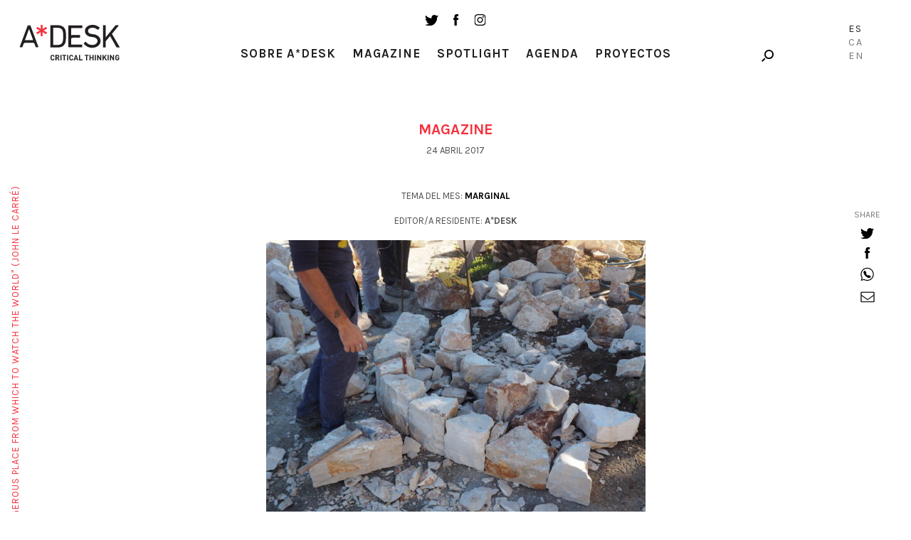

--- FILE ---
content_type: text/html; charset=UTF-8
request_url: https://a-desk.org/magazine/salir-de-la-pagina/
body_size: 14826
content:
<!--
  _     _     ___  ____   ___   
 | |   | |   / _ \/ ___| ( _ )  
 | |   | |  | | | \___ \ / _ \/\
 | |___| |__| |_| |___) | (_>  <
 |_____|_____\___/|____/ \___/\/
                                                                     
Code by LLOS& http://llos.co

-->
<!DOCTYPE html>
<html lang="es-ES">
<head>
  
  <meta charset="UTF-8">
  <meta name="viewport" content="width=device-width, initial-scale=1, user-scalable=no">

  
  <meta name='robots' content='index, follow, max-image-preview:large, max-snippet:-1, max-video-preview:-1' />
<link rel="alternate" hreflang="es" href="https://a-desk.org/magazine/salir-de-la-pagina/" />
<link rel="alternate" hreflang="ca" href="https://a-desk.org/ca/magazine/sortir-de-la-pagina/" />
<link rel="alternate" hreflang="en" href="https://a-desk.org/en/magazine/going-off-the-page/" />
<link rel="alternate" hreflang="x-default" href="https://a-desk.org/magazine/salir-de-la-pagina/" />

	<!-- This site is optimized with the Yoast SEO plugin v22.6 - https://yoast.com/wordpress/plugins/seo/ -->
	<title>Salir de la página &#8211; A*Desk</title>
<link crossorigin data-rocket-preconnect href="https://fonts.googleapis.com" rel="preconnect">
<link crossorigin data-rocket-preconnect href="https://www.googletagmanager.com" rel="preconnect"><link rel="preload" data-rocket-preload as="image" href="https://a-desk.org/wp-content/uploads/2017/04/PC090142-533x400.jpg" imagesrcset="https://a-desk.org/wp-content/uploads/2017/04/PC090142-533x400.jpg 533w, https://a-desk.org/wp-content/uploads/2017/04/PC090142.jpg 670w" imagesizes="(max-width: 533px) 100vw, 533px" fetchpriority="high">
	<link rel="canonical" href="https://a-desk.org/magazine/salir-de-la-pagina/" />
	<meta property="og:locale" content="es_ES" />
	<meta property="og:type" content="article" />
	<meta property="og:title" content="Salir de la página &#8211; A*Desk" />
	<meta property="og:description" content="Con dos guías se han marcado el trazo que deben seguir. Unos 70 centímetros de anchura en la base que se van estrechando a cada nueva capa de piedras que..." />
	<meta property="og:url" content="https://a-desk.org/magazine/salir-de-la-pagina/" />
	<meta property="og:site_name" content="A*Desk" />
	<meta property="article:published_time" content="2017-04-24T01:05:00+00:00" />
	<meta property="article:modified_time" content="2023-07-09T15:47:23+00:00" />
	<meta property="og:image" content="http://a-desk.org/wp-content/uploads/2017/04/PC090142.jpg" />
	<meta property="og:image:width" content="670" />
	<meta property="og:image:height" content="503" />
	<meta property="og:image:type" content="image/jpeg" />
	<meta name="author" content="Anna Dot" />
	<meta name="twitter:card" content="summary_large_image" />
	<meta name="twitter:label1" content="Escrito por" />
	<meta name="twitter:data1" content="Anna Dot" />
	<meta name="twitter:label2" content="Tiempo de lectura" />
	<meta name="twitter:data2" content="6 minutos" />
	<meta name="twitter:label3" content="Written by" />
	<meta name="twitter:data3" content="Anna Dot" />
	<script type="application/ld+json" class="yoast-schema-graph">{"@context":"https://schema.org","@graph":[{"@type":"WebPage","@id":"https://a-desk.org/magazine/salir-de-la-pagina/","url":"https://a-desk.org/magazine/salir-de-la-pagina/","name":"Salir de la página &#8211; A*Desk","isPartOf":{"@id":"https://a-desk.org/#website"},"primaryImageOfPage":{"@id":"https://a-desk.org/magazine/salir-de-la-pagina/#primaryimage"},"image":{"@id":"https://a-desk.org/magazine/salir-de-la-pagina/#primaryimage"},"thumbnailUrl":"https://a-desk.org/wp-content/uploads/2017/04/PC090142.jpg","datePublished":"2017-04-24T01:05:00+00:00","dateModified":"2023-07-09T15:47:23+00:00","author":{"@id":"https://a-desk.org/#/schema/person/f8b84f831b44cd7f8cb3e1d9b25aa629"},"breadcrumb":{"@id":"https://a-desk.org/magazine/salir-de-la-pagina/#breadcrumb"},"inLanguage":"es","potentialAction":[{"@type":"ReadAction","target":["https://a-desk.org/magazine/salir-de-la-pagina/"]}]},{"@type":"ImageObject","inLanguage":"es","@id":"https://a-desk.org/magazine/salir-de-la-pagina/#primaryimage","url":"https://a-desk.org/wp-content/uploads/2017/04/PC090142.jpg","contentUrl":"https://a-desk.org/wp-content/uploads/2017/04/PC090142.jpg","width":670,"height":503,"caption":"PC090142.jpg"},{"@type":"BreadcrumbList","@id":"https://a-desk.org/magazine/salir-de-la-pagina/#breadcrumb","itemListElement":[{"@type":"ListItem","position":1,"name":"Portada","item":"https://a-desk.org/"},{"@type":"ListItem","position":2,"name":"Magazine","item":"https://a-desk.org/magazine/"},{"@type":"ListItem","position":3,"name":"Salir de la página"}]},{"@type":"WebSite","@id":"https://a-desk.org/#website","url":"https://a-desk.org/","name":"A*Desk","description":"A*Desk Critical Thinking","potentialAction":[{"@type":"SearchAction","target":{"@type":"EntryPoint","urlTemplate":"https://a-desk.org/?s={search_term_string}"},"query-input":"required name=search_term_string"}],"inLanguage":"es"},{"@type":"Person","@id":"https://a-desk.org/#/schema/person/f8b84f831b44cd7f8cb3e1d9b25aa629","name":"Anna Dot","image":{"@type":"ImageObject","inLanguage":"es","@id":"https://a-desk.org/#/schema/person/image/bf449a85ca5c64f9548761c803e37fab","url":"https://secure.gravatar.com/avatar/522c0a95f04eb062baca6717572859ef?s=96&d=mm&r=g","contentUrl":"https://secure.gravatar.com/avatar/522c0a95f04eb062baca6717572859ef?s=96&d=mm&r=g","caption":"Anna Dot"},"url":"https://a-desk.org/autor/anadot/"}]}</script>
	<!-- / Yoast SEO plugin. -->


<link rel='dns-prefetch' href='//fonts.googleapis.com' />
<link rel='stylesheet' id='mci-footnotes-jquery-tooltips-pagelayout-none-css' href='https://a-desk.org/wp-content/plugins/footnotes/css/footnotes-jqttbrpl0.min.css?ver=2.7.3' type='text/css' media='all' />
<link rel='stylesheet' id='wp-block-library-css' href='https://a-desk.org/wp-includes/css/dist/block-library/style.min.css?ver=6.3.7' type='text/css' media='all' />
<style id='co-authors-plus-coauthors-style-inline-css' type='text/css'>
.wp-block-co-authors-plus-coauthors.is-layout-flow [class*=wp-block-co-authors-plus]{display:inline}

</style>
<style id='co-authors-plus-avatar-style-inline-css' type='text/css'>
.wp-block-co-authors-plus-avatar :where(img){height:auto;max-width:100%;vertical-align:bottom}.wp-block-co-authors-plus-coauthors.is-layout-flow .wp-block-co-authors-plus-avatar :where(img){vertical-align:middle}.wp-block-co-authors-plus-avatar:is(.alignleft,.alignright){display:table}.wp-block-co-authors-plus-avatar.aligncenter{display:table;margin-inline:auto}

</style>
<style id='co-authors-plus-image-style-inline-css' type='text/css'>
.wp-block-co-authors-plus-image{margin-bottom:0}.wp-block-co-authors-plus-image :where(img){height:auto;max-width:100%;vertical-align:bottom}.wp-block-co-authors-plus-coauthors.is-layout-flow .wp-block-co-authors-plus-image :where(img){vertical-align:middle}.wp-block-co-authors-plus-image:is(.alignfull,.alignwide) :where(img){width:100%}.wp-block-co-authors-plus-image:is(.alignleft,.alignright){display:table}.wp-block-co-authors-plus-image.aligncenter{display:table;margin-inline:auto}

</style>
<style id='safe-svg-svg-icon-style-inline-css' type='text/css'>
.safe-svg-cover{text-align:center}.safe-svg-cover .safe-svg-inside{display:inline-block;max-width:100%}.safe-svg-cover svg{height:100%;max-height:100%;max-width:100%;width:100%}

</style>
<style id='classic-theme-styles-inline-css' type='text/css'>
/*! This file is auto-generated */
.wp-block-button__link{color:#fff;background-color:#32373c;border-radius:9999px;box-shadow:none;text-decoration:none;padding:calc(.667em + 2px) calc(1.333em + 2px);font-size:1.125em}.wp-block-file__button{background:#32373c;color:#fff;text-decoration:none}
</style>
<style id='global-styles-inline-css' type='text/css'>
body{--wp--preset--color--black: #000000;--wp--preset--color--cyan-bluish-gray: #abb8c3;--wp--preset--color--white: #ffffff;--wp--preset--color--pale-pink: #f78da7;--wp--preset--color--vivid-red: #cf2e2e;--wp--preset--color--luminous-vivid-orange: #ff6900;--wp--preset--color--luminous-vivid-amber: #fcb900;--wp--preset--color--light-green-cyan: #7bdcb5;--wp--preset--color--vivid-green-cyan: #00d084;--wp--preset--color--pale-cyan-blue: #8ed1fc;--wp--preset--color--vivid-cyan-blue: #0693e3;--wp--preset--color--vivid-purple: #9b51e0;--wp--preset--gradient--vivid-cyan-blue-to-vivid-purple: linear-gradient(135deg,rgba(6,147,227,1) 0%,rgb(155,81,224) 100%);--wp--preset--gradient--light-green-cyan-to-vivid-green-cyan: linear-gradient(135deg,rgb(122,220,180) 0%,rgb(0,208,130) 100%);--wp--preset--gradient--luminous-vivid-amber-to-luminous-vivid-orange: linear-gradient(135deg,rgba(252,185,0,1) 0%,rgba(255,105,0,1) 100%);--wp--preset--gradient--luminous-vivid-orange-to-vivid-red: linear-gradient(135deg,rgba(255,105,0,1) 0%,rgb(207,46,46) 100%);--wp--preset--gradient--very-light-gray-to-cyan-bluish-gray: linear-gradient(135deg,rgb(238,238,238) 0%,rgb(169,184,195) 100%);--wp--preset--gradient--cool-to-warm-spectrum: linear-gradient(135deg,rgb(74,234,220) 0%,rgb(151,120,209) 20%,rgb(207,42,186) 40%,rgb(238,44,130) 60%,rgb(251,105,98) 80%,rgb(254,248,76) 100%);--wp--preset--gradient--blush-light-purple: linear-gradient(135deg,rgb(255,206,236) 0%,rgb(152,150,240) 100%);--wp--preset--gradient--blush-bordeaux: linear-gradient(135deg,rgb(254,205,165) 0%,rgb(254,45,45) 50%,rgb(107,0,62) 100%);--wp--preset--gradient--luminous-dusk: linear-gradient(135deg,rgb(255,203,112) 0%,rgb(199,81,192) 50%,rgb(65,88,208) 100%);--wp--preset--gradient--pale-ocean: linear-gradient(135deg,rgb(255,245,203) 0%,rgb(182,227,212) 50%,rgb(51,167,181) 100%);--wp--preset--gradient--electric-grass: linear-gradient(135deg,rgb(202,248,128) 0%,rgb(113,206,126) 100%);--wp--preset--gradient--midnight: linear-gradient(135deg,rgb(2,3,129) 0%,rgb(40,116,252) 100%);--wp--preset--font-size--small: 13px;--wp--preset--font-size--medium: 20px;--wp--preset--font-size--large: 36px;--wp--preset--font-size--x-large: 42px;--wp--preset--spacing--20: 0.44rem;--wp--preset--spacing--30: 0.67rem;--wp--preset--spacing--40: 1rem;--wp--preset--spacing--50: 1.5rem;--wp--preset--spacing--60: 2.25rem;--wp--preset--spacing--70: 3.38rem;--wp--preset--spacing--80: 5.06rem;--wp--preset--shadow--natural: 6px 6px 9px rgba(0, 0, 0, 0.2);--wp--preset--shadow--deep: 12px 12px 50px rgba(0, 0, 0, 0.4);--wp--preset--shadow--sharp: 6px 6px 0px rgba(0, 0, 0, 0.2);--wp--preset--shadow--outlined: 6px 6px 0px -3px rgba(255, 255, 255, 1), 6px 6px rgba(0, 0, 0, 1);--wp--preset--shadow--crisp: 6px 6px 0px rgba(0, 0, 0, 1);}:where(.is-layout-flex){gap: 0.5em;}:where(.is-layout-grid){gap: 0.5em;}body .is-layout-flow > .alignleft{float: left;margin-inline-start: 0;margin-inline-end: 2em;}body .is-layout-flow > .alignright{float: right;margin-inline-start: 2em;margin-inline-end: 0;}body .is-layout-flow > .aligncenter{margin-left: auto !important;margin-right: auto !important;}body .is-layout-constrained > .alignleft{float: left;margin-inline-start: 0;margin-inline-end: 2em;}body .is-layout-constrained > .alignright{float: right;margin-inline-start: 2em;margin-inline-end: 0;}body .is-layout-constrained > .aligncenter{margin-left: auto !important;margin-right: auto !important;}body .is-layout-constrained > :where(:not(.alignleft):not(.alignright):not(.alignfull)){max-width: var(--wp--style--global--content-size);margin-left: auto !important;margin-right: auto !important;}body .is-layout-constrained > .alignwide{max-width: var(--wp--style--global--wide-size);}body .is-layout-flex{display: flex;}body .is-layout-flex{flex-wrap: wrap;align-items: center;}body .is-layout-flex > *{margin: 0;}body .is-layout-grid{display: grid;}body .is-layout-grid > *{margin: 0;}:where(.wp-block-columns.is-layout-flex){gap: 2em;}:where(.wp-block-columns.is-layout-grid){gap: 2em;}:where(.wp-block-post-template.is-layout-flex){gap: 1.25em;}:where(.wp-block-post-template.is-layout-grid){gap: 1.25em;}.has-black-color{color: var(--wp--preset--color--black) !important;}.has-cyan-bluish-gray-color{color: var(--wp--preset--color--cyan-bluish-gray) !important;}.has-white-color{color: var(--wp--preset--color--white) !important;}.has-pale-pink-color{color: var(--wp--preset--color--pale-pink) !important;}.has-vivid-red-color{color: var(--wp--preset--color--vivid-red) !important;}.has-luminous-vivid-orange-color{color: var(--wp--preset--color--luminous-vivid-orange) !important;}.has-luminous-vivid-amber-color{color: var(--wp--preset--color--luminous-vivid-amber) !important;}.has-light-green-cyan-color{color: var(--wp--preset--color--light-green-cyan) !important;}.has-vivid-green-cyan-color{color: var(--wp--preset--color--vivid-green-cyan) !important;}.has-pale-cyan-blue-color{color: var(--wp--preset--color--pale-cyan-blue) !important;}.has-vivid-cyan-blue-color{color: var(--wp--preset--color--vivid-cyan-blue) !important;}.has-vivid-purple-color{color: var(--wp--preset--color--vivid-purple) !important;}.has-black-background-color{background-color: var(--wp--preset--color--black) !important;}.has-cyan-bluish-gray-background-color{background-color: var(--wp--preset--color--cyan-bluish-gray) !important;}.has-white-background-color{background-color: var(--wp--preset--color--white) !important;}.has-pale-pink-background-color{background-color: var(--wp--preset--color--pale-pink) !important;}.has-vivid-red-background-color{background-color: var(--wp--preset--color--vivid-red) !important;}.has-luminous-vivid-orange-background-color{background-color: var(--wp--preset--color--luminous-vivid-orange) !important;}.has-luminous-vivid-amber-background-color{background-color: var(--wp--preset--color--luminous-vivid-amber) !important;}.has-light-green-cyan-background-color{background-color: var(--wp--preset--color--light-green-cyan) !important;}.has-vivid-green-cyan-background-color{background-color: var(--wp--preset--color--vivid-green-cyan) !important;}.has-pale-cyan-blue-background-color{background-color: var(--wp--preset--color--pale-cyan-blue) !important;}.has-vivid-cyan-blue-background-color{background-color: var(--wp--preset--color--vivid-cyan-blue) !important;}.has-vivid-purple-background-color{background-color: var(--wp--preset--color--vivid-purple) !important;}.has-black-border-color{border-color: var(--wp--preset--color--black) !important;}.has-cyan-bluish-gray-border-color{border-color: var(--wp--preset--color--cyan-bluish-gray) !important;}.has-white-border-color{border-color: var(--wp--preset--color--white) !important;}.has-pale-pink-border-color{border-color: var(--wp--preset--color--pale-pink) !important;}.has-vivid-red-border-color{border-color: var(--wp--preset--color--vivid-red) !important;}.has-luminous-vivid-orange-border-color{border-color: var(--wp--preset--color--luminous-vivid-orange) !important;}.has-luminous-vivid-amber-border-color{border-color: var(--wp--preset--color--luminous-vivid-amber) !important;}.has-light-green-cyan-border-color{border-color: var(--wp--preset--color--light-green-cyan) !important;}.has-vivid-green-cyan-border-color{border-color: var(--wp--preset--color--vivid-green-cyan) !important;}.has-pale-cyan-blue-border-color{border-color: var(--wp--preset--color--pale-cyan-blue) !important;}.has-vivid-cyan-blue-border-color{border-color: var(--wp--preset--color--vivid-cyan-blue) !important;}.has-vivid-purple-border-color{border-color: var(--wp--preset--color--vivid-purple) !important;}.has-vivid-cyan-blue-to-vivid-purple-gradient-background{background: var(--wp--preset--gradient--vivid-cyan-blue-to-vivid-purple) !important;}.has-light-green-cyan-to-vivid-green-cyan-gradient-background{background: var(--wp--preset--gradient--light-green-cyan-to-vivid-green-cyan) !important;}.has-luminous-vivid-amber-to-luminous-vivid-orange-gradient-background{background: var(--wp--preset--gradient--luminous-vivid-amber-to-luminous-vivid-orange) !important;}.has-luminous-vivid-orange-to-vivid-red-gradient-background{background: var(--wp--preset--gradient--luminous-vivid-orange-to-vivid-red) !important;}.has-very-light-gray-to-cyan-bluish-gray-gradient-background{background: var(--wp--preset--gradient--very-light-gray-to-cyan-bluish-gray) !important;}.has-cool-to-warm-spectrum-gradient-background{background: var(--wp--preset--gradient--cool-to-warm-spectrum) !important;}.has-blush-light-purple-gradient-background{background: var(--wp--preset--gradient--blush-light-purple) !important;}.has-blush-bordeaux-gradient-background{background: var(--wp--preset--gradient--blush-bordeaux) !important;}.has-luminous-dusk-gradient-background{background: var(--wp--preset--gradient--luminous-dusk) !important;}.has-pale-ocean-gradient-background{background: var(--wp--preset--gradient--pale-ocean) !important;}.has-electric-grass-gradient-background{background: var(--wp--preset--gradient--electric-grass) !important;}.has-midnight-gradient-background{background: var(--wp--preset--gradient--midnight) !important;}.has-small-font-size{font-size: var(--wp--preset--font-size--small) !important;}.has-medium-font-size{font-size: var(--wp--preset--font-size--medium) !important;}.has-large-font-size{font-size: var(--wp--preset--font-size--large) !important;}.has-x-large-font-size{font-size: var(--wp--preset--font-size--x-large) !important;}
.wp-block-navigation a:where(:not(.wp-element-button)){color: inherit;}
:where(.wp-block-post-template.is-layout-flex){gap: 1.25em;}:where(.wp-block-post-template.is-layout-grid){gap: 1.25em;}
:where(.wp-block-columns.is-layout-flex){gap: 2em;}:where(.wp-block-columns.is-layout-grid){gap: 2em;}
.wp-block-pullquote{font-size: 1.5em;line-height: 1.6;}
</style>
<link data-minify="1" rel='stylesheet' id='bootstrap-css-css' href='https://a-desk.org/wp-content/cache/min/1/wp-content/themes/Adesk/css/bootstrap.min.css?ver=1766508581' type='text/css' media='all' />
<link data-minify="1" rel='stylesheet' id='slick-css-css' href='https://a-desk.org/wp-content/cache/min/1/wp-content/themes/Adesk/css/slick.css?ver=1766508581' type='text/css' media='all' />
<link rel='stylesheet' id='wpb-google-fonts-css' href='https://fonts.googleapis.com/css?family=Karla%3A400%2C700%7CLora%3A400%2C400i%2C700%2C700i&#038;ver=6.3.7' type='text/css' media='all' />
<link data-minify="1" rel='stylesheet' id='llos-css' href='https://a-desk.org/wp-content/cache/min/1/wp-content/themes/Adesk/style.css?ver=1766508581' type='text/css' media='all' />
<!--n2css--><!--n2js--><script type='text/javascript' src='https://a-desk.org/wp-includes/js/jquery/jquery.min.js?ver=3.7.0' id='jquery-core-js'></script>
<script type='text/javascript' src='https://a-desk.org/wp-includes/js/jquery/jquery-migrate.min.js?ver=3.4.1' id='jquery-migrate-js'></script>
<script type='text/javascript' src='https://a-desk.org/wp-content/plugins/footnotes/js/jquery.tools.min.js?ver=1.2.7.redacted.2' id='mci-footnotes-jquery-tools-js'></script>
<link rel="https://api.w.org/" href="https://a-desk.org/wp-json/" /><link rel="alternate" type="application/json" href="https://a-desk.org/wp-json/wp/v2/posts/9740" /><link rel="alternate" type="application/json+oembed" href="https://a-desk.org/wp-json/oembed/1.0/embed?url=https%3A%2F%2Fa-desk.org%2Fmagazine%2Fsalir-de-la-pagina%2F" />
<link rel="alternate" type="text/xml+oembed" href="https://a-desk.org/wp-json/oembed/1.0/embed?url=https%3A%2F%2Fa-desk.org%2Fmagazine%2Fsalir-de-la-pagina%2F&#038;format=xml" />
<meta name="generator" content="WPML ver:4.8.4 stt:8,1,2;" />

<!-- This site is using AdRotate v5.15.4 to display their advertisements - https://ajdg.solutions/ -->
<!-- AdRotate CSS -->
<style type="text/css" media="screen">
	.g { margin:0px; padding:0px; overflow:hidden; line-height:1; zoom:1; }
	.g img { height:auto; }
	.g-col { position:relative; float:left; }
	.g-col:first-child { margin-left: 0; }
	.g-col:last-child { margin-right: 0; }
	.g-1 { min-width:0px; max-width:125px; }
	.b-1 { margin:0px; }
	.g-2 { width:auto; }
	.b-2 { margin:0px; }
	.g-3 { width:auto; }
	.b-3 { margin:0px; }
	.g-4 { width:auto; }
	.b-4 { margin:0px; }
	@media only screen and (max-width: 480px) {
		.g-col, .g-dyn, .g-single { width:100%; margin-left:0; margin-right:0; }
	}
</style>
<!-- /AdRotate CSS -->

<meta name="tec-api-version" content="v1"><meta name="tec-api-origin" content="https://a-desk.org"><link rel="alternate" href="https://a-desk.org/wp-json/tribe/events/v1/" />    <link rel="shortcut icon" href="https://a-desk.org/wp-content/themes/Adesk/img/favicon.ico"/>
    <link rel="apple-touch-icon" href="https://a-desk.org/wp-content/themes/Adesk/img/favicon-retina.png">
    <link rel="icon" href="https://a-desk.org/wp-content/uploads/2023/09/cropped-adesk-32x32.png" sizes="32x32" />
<link rel="icon" href="https://a-desk.org/wp-content/uploads/2023/09/cropped-adesk-192x192.png" sizes="192x192" />
<link rel="apple-touch-icon" href="https://a-desk.org/wp-content/uploads/2023/09/cropped-adesk-180x180.png" />
<meta name="msapplication-TileImage" content="https://a-desk.org/wp-content/uploads/2023/09/cropped-adesk-270x270.png" />
		<style type="text/css" id="wp-custom-css">
			.visually-hidden {
	display: none;
}		</style>
		
<style type="text/css" media="all">
.footnotes_reference_container {margin-top: 24px !important; margin-bottom: 0px !important;}
.footnote_container_prepare > p {border-bottom: 1px solid #aaaaaa !important;}
.footnote_tooltip { font-size: 13px !important; color: #000000 !important; background-color: #ffffff !important; border-width: 1px !important; border-style: solid !important; border-color: #cccc99 !important; -webkit-box-shadow: 2px 2px 11px #666666; -moz-box-shadow: 2px 2px 11px #666666; box-shadow: 2px 2px 11px #666666; max-width: 450px !important;}

.footnote_plugin_tooltip_text { letter-spacing: 1px; }
</style>
<noscript><style id="rocket-lazyload-nojs-css">.rll-youtube-player, [data-lazy-src]{display:none !important;}</style></noscript>
  <!-- Google tag (gtag.js) -->
  <script async src="https://www.googletagmanager.com/gtag/js?id=G-M6JDZKRWZQ"></script>
  <script>
    window.dataLayer = window.dataLayer || [];
    function gtag(){dataLayer.push(arguments);}
    gtag('js', new Date());
    gtag('config', 'G-M6JDZKRWZQ');
  </script>
<style id="rocket-lazyrender-inline-css">[data-wpr-lazyrender] {content-visibility: auto;}</style><meta name="generator" content="WP Rocket 3.20.0.2" data-wpr-features="wpr_lazyload_images wpr_preconnect_external_domains wpr_automatic_lazy_rendering wpr_oci wpr_minify_css wpr_desktop" /></head>

<body class="post-template-default single single-post postid-9740 single-format-standard tribe-no-js lang-es">



<!-- /drop-block -->
	<div  class="apoya-block" id="apoya-form">
			<a href="#" class="close">close</a>
		<div  class="container-fluid">
				<div  class="row clearfix">
						<div class="col-md-3 col-md-push-1 col-sm-3 cat">
						<span class="gif-gato"></span>
						<div class="button">
						<a class="btn-default" target="_blank" href="https://www.paypal.com/cgi-bin/webscr?cmd=_s-xclick&hosted_button_id=GU3G7VFESZ3X4">Apoya A*Desk</a>
						</div>
						</div>
																		<div class="col-md-7 col-md-push-1 col-sm-8 text">
						<p>En A*DESK llevamos desde 2002 ofreciendo contenidos en crítica y arte contemporáneo. A*DESK se ha consolidado gracias a todos los que habéis creído en el proyecto; todos los que nos habéis seguido, leído, discutido, participado y colaborado. En A*DESK colaboran y han colaborado muchas personas, con su esfuerzo y conocimiento, creyendo en el proyecto para hacerlo crecer internacionalmente. También desde A*DESK hemos generado trabajo para casi un centenar de profesionales de la cultura, desde pequeñas colaboraciones en críticas o clases hasta colaboraciones más prolongadas e intensas.</p>
<p>En A*DESK creemos en la necesidad de un acceso libre y universal a la cultura y al conocimiento. Y queremos seguir siendo independientes y abrirnos a más ideas y opiniones. Si crees también en A*DESK seguimos necesitándote para poder seguir adelante. Ahora puedes participar del proyecto y apoyarlo.</p>
						</div>
										</div>
		</div>
	</div>

<div  id="wrapper">

<header  id="header">
	<div  class="container down">
			<div class="the-logo">
				<div class="the-logo-table-cell">
				<div class="logo"><a href="https://a-desk.org/">A-desk</a></div>
				</div>
			</div>
			<div class="visible-sm">
				<ul class="social-list">
					<li><a target="_blank" href="https://twitter.com/a_desk" class="ico ico-tw"></a></li>
					<li><a target="_blank" href="https://www.facebook.com/a-desk-163826645518/" class="ico ico-fb"></a></li>
					<li><a target="_blank" href="https://www.instagram.com/a_desk_criticalthinking/" class="ico ico-instagram"></a></li>
				</ul>
			</div>
			<div class="news-lang hidden-xs">

				<div class="holder clearfix">

					<!--<a href="#" class="link drop-opener" data-id="newsletter-form">Newsletter</a>-->
					<div class="search-form">
						<a href="#" class="ico-search drop-opener" data-id="search-form"></a>

					</div>
				</div>

											<ul class="lang-list">
															<li class="lang-Es active">
									<a href="https://a-desk.org/magazine/salir-de-la-pagina/">Es</a>
								</li>
																						<li class="lang-Ca">
									<a href="https://a-desk.org/ca/magazine/sortir-de-la-pagina/">Ca</a>
								</li>
															<li class="lang-En">
									<a href="https://a-desk.org/en/magazine/going-off-the-page/">En</a>
								</li>
														</ul>
					

			</div>
			<div class="the-menu">
				<ul class="social-list hidden-sm hidden-xs">
					<li><a target="_blank" href="https://twitter.com/a_desk" class="ico ico-tw"></a></li>
					<li><a target="_blank" href="https://www.facebook.com/a-desk-163826645518/" class="ico ico-fb"></a></li>
					<li><a target="_blank" href="https://www.instagram.com/a_desk_criticalthinking/" class="ico ico-instagram"></a></li>
				</ul>
				<nav id="main-nav">
				<div class="menu-main-container"><ul id="menu-main" class="menu"><li id="menu-item-2415" class="parent menu-item menu-item-type-custom menu-item-object-custom menu-item-has-children menu-item-2415"><a href="#">Sobre A*Desk</a>
<ul class="sub-menu">
	<li id="menu-item-2417" class="menu-item menu-item-type-post_type menu-item-object-page menu-item-2417"><a href="https://a-desk.org/autores/">Autoras/es</a></li>
	<li id="menu-item-5197" class="menu-item menu-item-type-post_type menu-item-object-page menu-item-5197"><a href="https://a-desk.org/nosotros/">Nosotres</a></li>
	<li id="menu-item-30152" class="menu-item menu-item-type-custom menu-item-object-custom menu-item-30152"><a href="#" class=" drop-opener" data-id="contact-form">Contacto</a></li>
</ul>
</li>
<li id="menu-item-2419" class="menu-item menu-item-type-post_type menu-item-object-page current_page_parent menu-item-2419"><a href="https://a-desk.org/magazine/">Magazine</a></li>
<li id="menu-item-2422" class="menu-item menu-item-type-post_type_archive menu-item-object-spotlight menu-item-2422"><a href="https://a-desk.org/spotlight/">Spotlight</a></li>
<li id="menu-item-58386" class="menu-item menu-item-type-custom menu-item-object-custom menu-item-58386"><a href="https://a-desk.org/agenda/mes/">Agenda</a></li>
<li id="menu-item-2418" class="menu-item menu-item-type-post_type menu-item-object-page menu-item-2418"><a href="https://a-desk.org/proyectos-formacion/">Proyectos</a></li>
</ul></div>

					<div class="visible-xs">
						<!--<div class="text-center">
							<a href="#" class="link drop-opener" data-id="newsletter-form">Newsletter</a>
						</div>-->
						<a href="#" class="btn-search drop-opener" data-id="search-form">Search</a>
						<ul class="social-list">
							<li><a target="_blank" href="https://www.facebook.com/a-desk-163826645518/" class="ico ico-tw"></a></li>
							<li><a target="_blank" href="https://twitter.com/a_desk" class="ico ico-fb"></a></li>
							<li><a target="_blank" href="https://www.instagram.com/a_desk_criticalthinking/" class="ico ico-instagram"></a></li>
						</ul>
						<blockquote class="quote-text">
							<span>"A desk is a dangerous place from which to watch the world" (John Le Carré)</span>
						</blockquote>

						
														<ul class="lang-list">
															<li class="lang-Español active">
									<a href="https://a-desk.org/magazine/salir-de-la-pagina/">Es</a>
								</li>
																						<li class="lang-Català">
									<a href="https://a-desk.org/ca/magazine/sortir-de-la-pagina/">Ca</a>
								</li>
															<li class="lang-English">
									<a href="https://a-desk.org/en/magazine/going-off-the-page/">En</a>
								</li>
														</ul>
													
					</div>
				</nav>

			</div>
	</div>
</header>


<div  class="content-area">
<h1 class="visually-hidden">Salir de la página</h1>
			<div  class="container">
				<h3 class="red-title">Magazine</h3>
								
				<span class="date">24 abril 2017</span>
				</br>
											<span class="date no-margin"><span class="capitalize">Tema del Mes:</span><strong>
							<a href="https://a-desk.org/tema-del-mes/marginal/">Marginal</a></strong></span><span class="date"><span class="capitalize">Editor/a Residente</span>:  <strong>A*DESK</strong></span>				<figure class="info-post">
					<div class="img"><img src="https://a-desk.org/wp-content/uploads/2017/04/PC090142-533x400.jpg" class="img-responsive attachment-large size-large wp-post-image" alt="PC090142.jpg" decoding="async" fetchpriority="high" srcset="https://a-desk.org/wp-content/uploads/2017/04/PC090142-533x400.jpg 533w, https://a-desk.org/wp-content/uploads/2017/04/PC090142.jpg 670w" sizes="(max-width: 533px) 100vw, 533px" /></div>
					<figcaption>
						<h1 style="color:black">Salir de la página</h1>
																		<p class="name"><a href="https://a-desk.org/autor/anadot/" title="Entradas de Anna Dot" class="author url fn" rel="author">Anna Dot</a></p>
											</figcaption>
				</figure>
				<div class="text-holder">
					<p></p>
<p>Con dos guías se han marcado el trazo que deben seguir. Unos 70 centímetros de anchura en la base que se van estrechando a cada nueva capa de piedras que añaden. Les han llevado las piedras en bloques gruesos extraídos directamente de la cantera. Ellos mismos, con un martillo las pican por aquí y por allá para acabar rompiéndolas de un golpe seco y decidido y darles la forma que más les conviene. En un momento dado, Ibrahimaij Skender para de picar y cargar piedras. Nos mira y nos dice “Io marco la guida ma seguo le pietre. Le pietre mi guidano”[[yo marco la guía pero sigo la piedra. Las piedras me guían]]. Y se vuelve a agachar y coloca una piedra, encajandola con otra. Él y su padre hacen un muro de piedra seca en la entrada de una casa, entre el huerto y un camino.</p>
<p>Según la Wikipedia, esta forma de construcción es la más antigua que se conoce y se encuentran muestras de ella en todo el mundo. Según la identidad pullesa, es en la región de la Apulla -el talón de Italia-, donde más hay. Según los Ibrahimaij, son los albaneses los que trabajan mejor la piedra <em>a secco</em>. Según un amigo menorquín, si juntáramos todos los muros de piedra seca que hay en Menorca, podríamos dar la vuelta al mundo unas tres o cuatro veces. Un conocido siciliano me dice que es en la región de Ragusa donde hay más cantidad, mientras que alguien de Cadaqués me habla del gran número de muros de contención que se ven en los viñedos ampurdaneses, que también son de piedra seca, y mientras todo esto pasa, me doy cuenta que del viaje a Irlanda que hice cuando tenía 11 años sólo recuerdo campos llenos de muros de piedra y algunos acantilados. En realidad, pensando en márgenes evoco muros. ¿A vosotros también os pasa? Quizás porque el muro sea la forma más rotunda de rellenar un margen. Construir una pared donde los límites de diversas realidades se encuentran es quizás el remedio visualmente más efectivo a la ambigüedad. Llegar a un límite y levantar un muro es declarar un gran «NO»: «No, lo que va más allá no pertenece a esto de aquí». Me dicen: «márgenes»; y pienso en muros, quizá porque el muro nos hace más conscientes del margen o, de hecho, incluso hace el margen.</p>
<p>Un muro paradigmático, pese a no ser de piedra seca, es el que se alza entre los Estados Unidos y México. Aunque su trazado sigue el Río Bravo, sus márgenes se extienden por los estados de Arizona, California, Colorado, Nevada, Nuevo México, Utah y Wyoming. Todos ellos habían sido territorio mexicano antes del Tratado de Guadalupe Hidalgo (1848). A partir de entonces la población mexicana que habitaba aquellas tierras ha pasado a considerarse <em>mexican-americans</em>. Es relevante que la línea que separa estos dos gentilicios que conforman su identidad sea horizontal y no vertical. Si fuera vertical, sería un muro, sería una «o» (o mexicana, o americana). Debido a que es horizontal es un puente que cruza el Río Bravo, tal como lo reconocen algunas de las voces <em>chicanas</em> más influyentes de las últimas tres décadas, como Gloria Anzaldúa, Cherrie Moraga o Emily Hicks, entre otros. Son habitantes de unos márgenes ideológicos y se reconocen como <em>bordercrossers</em>, más allá del obstáculo físico que pueda suponer cualquier muro construido, ya sea en la dimensión abstracta, como territorial. Los <em>bordercrossers</em> se ubican en ese tercer margen, aquel otro que encarna la diferencia definida en el diálogo entre los diversos discursos dominantes. Si bien el muro hace visible en el espacio un límite y da a entender que existen unos márgenes, el sujeto que habita estos márgenes es, normalmente, un puente entre un lado del muro y el otro. Porque es horizontal, el guión es una «y»: la persona <em>mexican-american</em> es mexicana y americana a la vez.</p>
<p>Si revisamos la geografía tradicional, vemos que mayoritariamente se entiende que las fronteras se clasifican entre naturales o artificiales. Sin embargo, el geógrafo Richard Hartshorne puso en cuestión esta distinción, argumentando que en el estudio del territorio «we are not dealing with bodies that can be delimited from each other, but (&#8230;) with mutually interpenetrating parts of a single, great, uneven surface, the earth-surface «[[Hartshorne, Richard, (1939). <em>The nature of Geography: A Critical Survey of Current Thought in the Light of the Past</em>, p. 268.]] Parece que considerar la existencia de fronteras artificiales y naturales es síntoma de no recordar que formamos parte del mundo en el que vivimos y que este es un cuerpo. Es como si nos hubiéramos excluido de él, considerandonos seres «extra-naturales». Quizás hemos olvidado lo que Vilém Flusser recupera y es que “pour l’habitant des cavernes, les murs étaient donnés, et c’est en s’opposant à eux qu’il les a peints, exprimant ainsi la volonté de l’homme à l’encontre de la nature” [[para los habitantes de las cavernas, los muros les eran dados, y fue oponiéndose a ellos que los pintaron, expresando así la voluntad del hombre del encuentro de la naturaleza. Flusser, Vilém, (1973). <em>La force du quotidien</em>, Paris: Maison Mame, p. 87]]. Los muros ya estaban ahí: eran las paredes interiores de aquellas cavidades en las que nuestros antepasados se alojaban y marcaban en aquellas superficies totalmente irregulares las expresiones de unas vidas que por nada del mundo eran lineales. Las pinturas en las cuevas hablan de un lenguaje conjuntivo anterior a la página, a la ordenación de la experiencia según una lógica temporal lineal, y anterior, también, a la idea de margen.</p>
<p>Los márgenes se encuentran tanto en los límites de los campos, como en los límites del texto impreso en la página. Las líneas de cultivos en la tierra o las líneas de palabras sobre el papel, parecen ser reafirmaciones del control que los humanos creemos tener sobre este desorden que nos rodea. Al margen de los campos hay muros para distinguir propiedades. Al margen de las páginas nacen comentarios y anotaciones de los lectores que han rastreado las hileras de palabras impresas. Cuando pasamos páginas buscamos el futuro pero si nos leemos las notas en los márgenes podemos mirar más allá del tiempo lineal, podemos ver el mundo como una esfera e intuir las posibilidades de caminos que podemos hacer en todas direcciones, porque múltiples horizontes de pasado y futuro nos rodean desde todas las dimensiones.</p>
				</div>

				
				
				
				<!-- SHARE -->
				<div class="social-list fixed">
<ul class="the-list">
	<li class="text-info"><a href="#">share</a></li>
	<li>
		<a target="_blank" href="https://twitter.com/intent/tweet?url=https://a-desk.org/magazine/salir-de-la-pagina/&text=Salir de la página&via=a_desk" onclick="javascript:window.open(this.href,'', 'menubar=no,toolbar=no,resizable=yes,scrollbars=yes,height=600,width=600');return false;" class="ico ico-tw"></a>
	</li>
	<li>
		<a target="_blank" href="http://www.facebook.com/share.php?u=https://a-desk.org/magazine/salir-de-la-pagina/" onclick="javascript:window.open(this.href,'', 'menubar=no,toolbar=no,resizable=yes,scrollbars=yes,height=600,width=600');return false;" class="ico ico-fb"></a>
	</li>
	<li>
		<a target="_blank" href="https://api.whatsapp.com/send?text=Salir de la página – https://a-desk.org/magazine/salir-de-la-pagina/" class="ico ico-whatsapp"></a>
		<!--<a target="_blank" href="https://api.whatsapp.com/send?text=Salir%20de%20la%20p%C3%A1gina%20%E2%80%93%20https%3A%2F%2Fa-desk.org%2Fmagazine%2Fsalir-de-la-pagina%2F" class="ico ico-whatsapp"></a>-->
	</li>
	<li>
		<a href="mailto:?subject=Salir de la página (A*DESK)&amp;body=https://a-desk.org/magazine/salir-de-la-pagina/" class="ico ico-mail"></a>
	</li>
</ul>
</div>

			</div>

			<!-- AUTHOR related posts -->
			<!-- AUTHOR card -->
				
<!--Author-->
<div data-wpr-lazyrender="1" class="info-block ele-bottom firma-autor">
	<div  class="container">
				<figure>
			<div class="img"><img src="data:image/svg+xml,%3Csvg%20xmlns='http://www.w3.org/2000/svg'%20viewBox='0%200%200%200'%3E%3C/svg%3E" alt="" data-lazy-src="https://a-desk.org/wp-content/uploads/2017/08/dde32c2dda07e8c6cd6248c9131e9021.jpg" /><noscript><img src="https://a-desk.org/wp-content/uploads/2017/08/dde32c2dda07e8c6cd6248c9131e9021.jpg" alt="" /></noscript>
			</div>
			<figcaption>
				<p>Anna Dot nació un domingo de abril. Es de Torelló y trabaja entre dos mundos que no percibe separados de ninguna manera: el de la producción artística y el de la reflexión sobre los contextos artísticos a través de la escritura.</p>

				<!--link to all-->
				<div class="todas" style="margin-top: 20px">
					<a href="https://a-desk.org/autor/anadot/">+ Ver todas las publicaciones del autor/a</a>
				</div>
			</figcaption>
		</figure>
	</div>

</div>
<!--author-->
	
	</div>
</div><!--publication block-->

			<!-- Pub -->
			
			<div data-wpr-lazyrender="1" class="spacer ele-bottom"></div>
			<!-- NAV -->
			
						<a class="ico-plus ele-bottom" title="Previous post: Tú y yo, significamos algo" href="https://a-desk.org/magazine/tu-y-yo-significamos-algo/"></a>
			


		</div>



<div data-wpr-lazyrender="1" id="prefooter">
		<div  class="container">
			<div  class="row">

			<div class="col-md-8 col-sm-12 clearfix">
				<p class="mini">Media Partners:</p>
				<ul class="logo-list">

				
						<li>
														<a target="_blank" href="https://ctxt.es/">							<img src="data:image/svg+xml,%3Csvg%20xmlns='http://www.w3.org/2000/svg'%20viewBox='0%200%200%200'%3E%3C/svg%3E" alt="" data-lazy-src="https://a-desk.org/wp-content/uploads/2021/03/LOGOCTXT-1.png" /><noscript><img src="https://a-desk.org/wp-content/uploads/2021/03/LOGOCTXT-1.png" alt="" /></noscript>
							</a>							
						</li>
					
						<li>
														<a target="_blank" href="https://dart-festival.com">							<img src="data:image/svg+xml,%3Csvg%20xmlns='http://www.w3.org/2000/svg'%20viewBox='0%200%200%200'%3E%3C/svg%3E" alt="" data-lazy-src="https://a-desk.org/wp-content/uploads/2021/05/Logo-Dart-Negro.jpg" /><noscript><img src="https://a-desk.org/wp-content/uploads/2021/05/Logo-Dart-Negro.jpg" alt="" /></noscript>
							</a>							
						</li>
					
						<li>
														<a target="_blank" href="https://www.graf.cat">							<img src="data:image/svg+xml,%3Csvg%20xmlns='http://www.w3.org/2000/svg'%20viewBox='0%200%200%200'%3E%3C/svg%3E" alt="" data-lazy-src="https://a-desk.org/wp-content/uploads/2021/05/graf-.png" /><noscript><img src="https://a-desk.org/wp-content/uploads/2021/05/graf-.png" alt="" /></noscript>
							</a>							
						</li>
					
						<li>
														<a target="_blank" href="https://mirafestival.com/">							<img src="data:image/svg+xml,%3Csvg%20xmlns='http://www.w3.org/2000/svg'%20viewBox='0%200%200%200'%3E%3C/svg%3E" alt="" data-lazy-src="https://a-desk.org/wp-content/uploads/2024/12/3.MIRA_LOGO_BLACK-e1734429110190.png" /><noscript><img src="https://a-desk.org/wp-content/uploads/2024/12/3.MIRA_LOGO_BLACK-e1734429110190.png" alt="" /></noscript>
							</a>							
						</li>
					
						<li>
														<a target="_blank" href="https://www.bonart.cat">							<img src="data:image/svg+xml,%3Csvg%20xmlns='http://www.w3.org/2000/svg'%20viewBox='0%200%200%200'%3E%3C/svg%3E" alt="" data-lazy-src="https://a-desk.org/wp-content/uploads/2021/05/logo-bonart-bo.jpg" /><noscript><img src="https://a-desk.org/wp-content/uploads/2021/05/logo-bonart-bo.jpg" alt="" /></noscript>
							</a>							
						</li>
					
						<li>
														<a target="_blank" href="https://artsoftheworkingclass.org/">							<img src="data:image/svg+xml,%3Csvg%20xmlns='http://www.w3.org/2000/svg'%20viewBox='0%200%200%200'%3E%3C/svg%3E" alt="" data-lazy-src="https://a-desk.org/wp-content/uploads/2025/01/AWC-logo-blanco.png" /><noscript><img src="https://a-desk.org/wp-content/uploads/2025/01/AWC-logo-blanco.png" alt="" /></noscript>
							</a>							
						</li>
					
						<li>
														<a target="_blank" href="https://www.adngaleria.com/es/adnblog/">							<img src="data:image/svg+xml,%3Csvg%20xmlns='http://www.w3.org/2000/svg'%20viewBox='0%200%200%200'%3E%3C/svg%3E" alt="" data-lazy-src="https://a-desk.org/wp-content/uploads/2021/03/ADN-Blog_Logo.png" /><noscript><img src="https://a-desk.org/wp-content/uploads/2021/03/ADN-Blog_Logo.png" alt="" /></noscript>
							</a>							
						</li>
					
						<li>
														<a target="_blank" href="https://www.videoart-at-midnight.de/">							<img src="data:image/svg+xml,%3Csvg%20xmlns='http://www.w3.org/2000/svg'%20viewBox='0%200%200%200'%3E%3C/svg%3E" alt="" data-lazy-src="https://a-desk.org/wp-content/uploads/2021/03/VAM-LOGO_square_black_RGB.jpg" /><noscript><img src="https://a-desk.org/wp-content/uploads/2021/03/VAM-LOGO_square_black_RGB.jpg" alt="" /></noscript>
							</a>							
						</li>
					
				</ul>
			</div>

			<div class="col-md-4 col-sm-12 newsletter-form clearfix" id="footer-form">

			<p class="mini">Newsletter:</p>

			<form action="" method="post" id="mc-embedded-subscribe-form" name="popup-subscribe-form" class="validate" autocomplete="off" novalidate="">
				<div class="newsletter">
					<div class="email-input">
						<input type="email" name="EMAIL" id="mce-EMAIL" class="email form-control required subscribe-input" placeholder="email" required>
						<input name="SUBSCRIBE" class="submit button arrow" disabled type="submit" value="Ok!">
					</div>
					<div class="checkboxes">
						<input class="notifications-gdpr-acceptance" type="checkbox" id="gdpr" />
						<label class="notifications-gdpr-acceptance check-text" for="gdpr">
						Acepto la política de privacidad y recibir vuestros mails.						</label>
					</div>
					<div class="bottom_section">
						<div class="response-bottom">
							<div class="message"></div>
						</div>
					</div>
				</div>
			</form>

			</div>
		</div>
	</div>

	</div>

	<!-- Footer -->
	<footer data-wpr-lazyrender="1" id="footer" class="ele-bottom">
			<div class="container">
				<div  class="row">

				
					<div class="col-md-8 col-sm-12 clearfix">
						<p class="mini">Con el apoyo de:</p>

						<ul class="logo-list">

						
							<li>
																<a target="_blank" href="https://creativecommons.org/">								<img src="data:image/svg+xml,%3Csvg%20xmlns='http://www.w3.org/2000/svg'%20viewBox='0%200%200%200'%3E%3C/svg%3E" alt="" data-lazy-src="https://a-desk.org/wp-content/uploads/2017/06/by-nc-nd.svg" /><noscript><img src="https://a-desk.org/wp-content/uploads/2017/06/by-nc-nd.svg" alt="" /></noscript>
								</a>								
							</li>
						
							<li>
																<a target="_blank" href="http://ajuntament.barcelona.cat/es/">								<img src="data:image/svg+xml,%3Csvg%20xmlns='http://www.w3.org/2000/svg'%20viewBox='0%200%200%200'%3E%3C/svg%3E" alt="" data-lazy-src="https://a-desk.org/wp-content/uploads/2026/01/AJBCN_Sign_Com_Negre_Transparent-1.svg" /><noscript><img src="https://a-desk.org/wp-content/uploads/2026/01/AJBCN_Sign_Com_Negre_Transparent-1.svg" alt="" /></noscript>
								</a>								
							</li>
						
							<li>
																<a target="_blank" href="http://cultura.gencat.cat/ca/inici/">								<img src="data:image/svg+xml,%3Csvg%20xmlns='http://www.w3.org/2000/svg'%20viewBox='0%200%200%200'%3E%3C/svg%3E" alt="" data-lazy-src="https://a-desk.org/wp-content/uploads/2017/06/cultura-generalitat.svg" /><noscript><img src="https://a-desk.org/wp-content/uploads/2017/06/cultura-generalitat.svg" alt="" /></noscript>
								</a>								
							</li>
						
							<li>
																<a target="_blank" href="https://www.llull.cat/">								<img src="data:image/svg+xml,%3Csvg%20xmlns='http://www.w3.org/2000/svg'%20viewBox='0%200%200%200'%3E%3C/svg%3E" alt="" data-lazy-src="https://a-desk.org/wp-content/uploads/2020/12/Logo-IRL.svg" /><noscript><img src="https://a-desk.org/wp-content/uploads/2020/12/Logo-IRL.svg" alt="" /></noscript>
								</a>								
							</li>
						
							<li>
																<a target="_blank" href="https://www.accioncultural.es/">								<img src="data:image/svg+xml,%3Csvg%20xmlns='http://www.w3.org/2000/svg'%20viewBox='0%200%200%200'%3E%3C/svg%3E" alt="" data-lazy-src="https://a-desk.org/wp-content/uploads/2021/07/ACE_V.svg" /><noscript><img src="https://a-desk.org/wp-content/uploads/2021/07/ACE_V.svg" alt="" /></noscript>
								</a>								
							</li>
						
							<li class="issn">ISSN 2564-8330</li>
						</ul>
					</div>

					<div class="col-md-4 col-sm-12 text-right">
						
						<a href="mailto:contact@a-desk.org" class="footer-link visible-xs">contact@a-desk.org</a>
						<ul class="social-list">
							<li><a target="_blank" href="https://www.facebook.com/a-desk-163826645518/" class="ico ico-fb"></a></li>
							<li><a target="_blank" href="https://twitter.com/a_desk" class="ico ico-tw"></a></li>
							<li><a target="_blank" href="https://www.instagram.com/a_desk_criticalthinking/" class="ico ico-instagram"></a></li>
						</ul>
						
						<a href="mailto:contact@a-desk.org" class="footer-link hidden-xs">contact@a-desk.org</a>
						<div class="footer-link credit">
						<span class="credits toggle">credits</span>
						<span class="credits open">design: <a target="_blank" href="http://www.p--h.net/">PH STUDIO</a> | code: <a target="_blank" href="https://llos.co/">LLOS&</a>
						</span>
						</div>
					</div>

				</div>

			</div>
	</footer>

	</div><!-- /wrapper -->

	<div  class="drop-block" id="search-form">
			<div  class="container-fluid">
				<a href="#" class="close">close</a>
			</div>
			<div  class="holder">
				<div  class="cell">
					<div class="newsletter-form">
						<h2>Buscar</h2>
						<p class="descr">Para buscar una concordancia exacta, escribe la palabra o la frase que quieras entre comillas.</p>
						<form autocomplete="off" role="search" method="get" action="https://a-desk.org/">
						<input type="text" name="s" id="s" class="form-control search" placeholder="Escribe para buscar" value="" name="s" title="Buscar:" />
						<input type="submit" class="search-submit" value="">
						</form>

					</div>


				</div>
			</div>
	</div>


	<!--
	<div id="search">
		<span class="close"></span>
		<div class="searcher v-middle">
				</div>
	</div>-->


	<!-- popup form -->
	<div  class="drop-block drop-open" id="popup-form">
		<div  class="holder">
			<div  class="container-fluid">
				<a href="#" class="close">close</a>
			</div>
			<div  class="cell">
				<div class="newsletter-form">
					<h2>Newsletter</h2>
					<p class="descr">A*DESK es sus lectores y colaboradores, es plataforma y es comunidad. <mark>Suscríbete para recibir nuestra newsletter!</mark></p>
					<div class="clearfix">
						<form action="" method="post" id="mc-embedded-subscribe-form_popup" name="popup-subscribe-form" class="validate" autocomplete="off" novalidate="">
							<div class="newsletter">
								<div class="email-input">
									<input type="email" name="EMAIL" id="mce-EMAIL_popup" class="email form-control required subscribe-input" placeholder="email" required>
									<input name="SUBSCRIBE" class="submit button arrow" disabled type="submit" value="Ok!">
								</div>
								<div class="checkboxes">
									<input class="notifications-gdpr-acceptance_popup" type="checkbox" id="gdpr-pop" />
									<label class="notifications-gdpr-acceptance check-text" for="gdpr-pop">
									Acepto la política de privacidad y recibir vuestros mails.									</label>
								</div>
								<!---->
								<div class="bottom_section">
									<div class="response-bottom">
										<div class="message"></div>
									</div>
								</div>
								<!--<div class="message mail-response"><label class="response" for="mce-EMAIL_popup"></label></div>-->
							</div>
						</form>
					</div>
				</div>
			</div>
		</div>
	</div>

	<!-- /drop-block -->
	<div  class="drop-block" id="contact-form">
		<div  class="container-fluid">
			<a href="#" class="close">close</a>
		</div>
		<div  class="holder">
			<div  class="cell">
				<div class="newsletter-form">
					<h2>Contacto</h2>
					<p class="descr">Queremos tus comentarios, tu información, tus opiniones, tu colaboración... </p>
					<div class="clearfix">
						<a href="mailto:contact@a-desk.org">contact@a-desk.org</a>
					</div>
				</div>
			</div>
		</div>
	</div>

	<blockquote class="text-citation">
		<span>"A desk is a dangerous place from which to watch the world" (John Le Carré)</span>
	</blockquote>

			<script>
		( function ( body ) {
			'use strict';
			body.className = body.className.replace( /\btribe-no-js\b/, 'tribe-js' );
		} )( document.body );
		</script>
		<script> /* <![CDATA[ */var tribe_l10n_datatables = {"aria":{"sort_ascending":": activate to sort column ascending","sort_descending":": activate to sort column descending"},"length_menu":"Show _MENU_ entries","empty_table":"No data available in table","info":"Showing _START_ to _END_ of _TOTAL_ entries","info_empty":"Showing 0 to 0 of 0 entries","info_filtered":"(filtered from _MAX_ total entries)","zero_records":"No matching records found","search":"Search:","all_selected_text":"All items on this page were selected. ","select_all_link":"Select all pages","clear_selection":"Clear Selection.","pagination":{"all":"All","next":"Next","previous":"Previous"},"select":{"rows":{"0":"","_":": Selected %d rows","1":": Selected 1 row"}},"datepicker":{"dayNames":["domingo","lunes","martes","mi\u00e9rcoles","jueves","viernes","s\u00e1bado"],"dayNamesShort":["Dom","Lun","Mar","Mi\u00e9","Jue","Vie","S\u00e1b"],"dayNamesMin":["D","L","M","X","J","V","S"],"monthNames":["enero","febrero","marzo","abril","mayo","junio","julio","agosto","septiembre","octubre","noviembre","diciembre"],"monthNamesShort":["enero","febrero","marzo","abril","mayo","junio","julio","agosto","septiembre","octubre","noviembre","diciembre"],"monthNamesMin":["Ene","Feb","Mar","Abr","May","Jun","Jul","Ago","Sep","Oct","Nov","Dic"],"nextText":"Next","prevText":"Prev","currentText":"Today","closeText":"Done","today":"Today","clear":"Clear"}};/* ]]> */ </script><script type='text/javascript' src='https://a-desk.org/wp-includes/js/jquery/ui/core.min.js?ver=1.13.2' id='jquery-ui-core-js'></script>
<script type='text/javascript' src='https://a-desk.org/wp-includes/js/jquery/ui/tooltip.min.js?ver=1.13.2' id='jquery-ui-tooltip-js'></script>
<script type='text/javascript' id='adrotate-clicker-js-extra'>
/* <![CDATA[ */
var click_object = {"ajax_url":"https:\/\/a-desk.org\/wp-admin\/admin-ajax.php"};
/* ]]> */
</script>
<script type='text/javascript' src='https://a-desk.org/wp-content/plugins/adrotate/library/jquery.clicker.js' id='adrotate-clicker-js'></script>
<script type='text/javascript' src='https://a-desk.org/wp-content/themes/Adesk/js/modernizr-2.6.2-respond-1.1.0.min.js' id='modernizr-js'></script>
<!--[if lt IE 9]><script type='text/javascript' src='https://a-desk.org/wp-content/themes/Adesk/js/html5shiv.min.js' id='html5shiv-js'></script>
<![endif]--><script type='text/javascript' src='https://a-desk.org/wp-content/themes/Adesk/js/bootstrap.min.js' id='bootstrap-js-js'></script>
<script type='text/javascript' src='https://a-desk.org/wp-content/themes/Adesk/js/slick.min.js' id='slick-js-js'></script>
<script type='text/javascript' src='https://a-desk.org/wp-content/themes/Adesk/js/blend-mode.js' id='blendmode-js-js'></script>
<script type='text/javascript' src='https://a-desk.org/wp-content/themes/Adesk/js/jquery.infinitescroll.min.js' id='infinite-scroll-js'></script>
<script type='text/javascript' src='https://a-desk.org/wp-content/themes/Adesk/js/jquery.fitvids.js' id='fitvids-js-js'></script>
<script type='text/javascript' src='https://a-desk.org/wp-content/themes/Adesk/js/jquery.matchHeight.js' id='matchHeight-js-js'></script>
<script type='text/javascript' src='https://a-desk.org/wp-content/themes/Adesk/js/js.cookie.js' id='cookie-js-js'></script>
<script type='text/javascript' id='main-js-js-extra'>
/* <![CDATA[ */
var adesk_strings = {"ajax_url":"https:\/\/a-desk.org\/wp-admin\/admin-ajax.php","wrong_email":"Est\u00e1s seguro que el mail es correcto?"};
/* ]]> */
</script>
<script type='text/javascript' src='https://a-desk.org/wp-content/themes/Adesk/js/main.js?ver=1.39' id='main-js-js'></script>
<script>window.lazyLoadOptions=[{elements_selector:"img[data-lazy-src],.rocket-lazyload",data_src:"lazy-src",data_srcset:"lazy-srcset",data_sizes:"lazy-sizes",class_loading:"lazyloading",class_loaded:"lazyloaded",threshold:300,callback_loaded:function(element){if(element.tagName==="IFRAME"&&element.dataset.rocketLazyload=="fitvidscompatible"){if(element.classList.contains("lazyloaded")){if(typeof window.jQuery!="undefined"){if(jQuery.fn.fitVids){jQuery(element).parent().fitVids()}}}}}},{elements_selector:".rocket-lazyload",data_src:"lazy-src",data_srcset:"lazy-srcset",data_sizes:"lazy-sizes",class_loading:"lazyloading",class_loaded:"lazyloaded",threshold:300,}];window.addEventListener('LazyLoad::Initialized',function(e){var lazyLoadInstance=e.detail.instance;if(window.MutationObserver){var observer=new MutationObserver(function(mutations){var image_count=0;var iframe_count=0;var rocketlazy_count=0;mutations.forEach(function(mutation){for(var i=0;i<mutation.addedNodes.length;i++){if(typeof mutation.addedNodes[i].getElementsByTagName!=='function'){continue}
if(typeof mutation.addedNodes[i].getElementsByClassName!=='function'){continue}
images=mutation.addedNodes[i].getElementsByTagName('img');is_image=mutation.addedNodes[i].tagName=="IMG";iframes=mutation.addedNodes[i].getElementsByTagName('iframe');is_iframe=mutation.addedNodes[i].tagName=="IFRAME";rocket_lazy=mutation.addedNodes[i].getElementsByClassName('rocket-lazyload');image_count+=images.length;iframe_count+=iframes.length;rocketlazy_count+=rocket_lazy.length;if(is_image){image_count+=1}
if(is_iframe){iframe_count+=1}}});if(image_count>0||iframe_count>0||rocketlazy_count>0){lazyLoadInstance.update()}});var b=document.getElementsByTagName("body")[0];var config={childList:!0,subtree:!0};observer.observe(b,config)}},!1)</script><script data-no-minify="1" async src="https://a-desk.org/wp-content/plugins/wp-rocket/assets/js/lazyload/17.8.3/lazyload.min.js"></script></body>
</html>

<!-- This website is like a Rocket, isn't it? Performance optimized by WP Rocket. Learn more: https://wp-rocket.me -->

--- FILE ---
content_type: application/javascript; charset=utf-8
request_url: https://a-desk.org/wp-content/themes/Adesk/js/main.js?ver=1.39
body_size: 3463
content:
jQuery(document).ready(function($) {

	'use strict';

	// Fullscreen

	
	$('.fullscreen').height($(window).height());

	$(window).resize( function(){ $('.fullscreen').height($(window).height()); });

	// Cover image (data attr)

	if ($('.cover').length){
		$('.cover').each( function(){ if($(this).attr('data')!=''){ $(this).css("background-image", "url(" + $(this).attr('data') + ")"); } });
	}

	// set cookie for newsletter
	var cookie_nl_popup = 'nl_popup';
	if (Cookies.get(cookie_nl_popup) != 'allow') {
	setTimeout(function () {
		$('#popup-form').addClass('visible')
	}, 3000)
	}
	$('#popup-form .close, #popup-form .btn-newsletter').click(function () {
	Cookies.set(cookie_nl_popup, 'allow', 7)
	$('#popup-form').removeClass('visible')
	return false
	})

	var email = $('.newsletter-form #mce-EMAIL_popup')
	$('.notifications-gdpr-acceptance_popup').on('click', function () {
		setTimeout(() => {
		if (isMailvalid(email) && $('.checkboxes input[type="checkbox"]').is(':checked')) {
			$('.newsletter-form .submit.button').attr('disabled', false)
		} else {
			$('.newsletter-form .submit.button').attr('disabled', true)
		}
		}, 100);
	})	
	$(email).on('change paste input keydown', function () {
		if (isMailvalid(email) && $('.checkboxes input[type="checkbox"]').is(':checked')) {
			$('.newsletter-form .submit.button').attr('disabled', false)
		}
	})

	var email_footer = $('.newsletter-form #mce-EMAIL')
	$('.notifications-gdpr-acceptance').on('click', function () {
		setTimeout(() => {
		if (isMailvalid(email_footer) && $('.checkboxes input[type="checkbox"]').is(':checked')) {
			$('.newsletter-form .submit.button').attr('disabled', false)
		} else {
			$('.newsletter-form .submit.button').attr('disabled', true)
		}
		}, 100);
	})	
	$(email_footer).on('change paste input keydown', function () {
		if (isMailvalid(email_footer) && $('.checkboxes input[type="checkbox"]').is(':checked')) {
			$('.newsletter-form .submit.button').attr('disabled', false)
		}
	})
	
	function isMailvalid(selector) {
		var patt = /\b[a-zA-Z0-9._%+-]+@[A-Za-z0-9.-]+\.[a-zA-Z]{2,}/
		return patt.test($(selector).val())
	} 
			
	$('#popup-form form, #footer-form form').submit(function (e) {

		e.preventDefault()
		console.log('submit')
	
		var email = jQuery(this).find("input[name='EMAIL']").val()
		function validateEmailFunc(email) {
		var re = /^(([^<>()[\]\\.,;:\s@\"]+(\.[^<>()[\]\\.,;:\s@\"]+)*)|(\".+\"))@((\[[0-9]{1,3}\.[0-9]{1,3}\.[0-9]{1,3}\.[0-9]{1,3}\])|(([a-zA-Z\-0-9]+\.)+[a-zA-Z]{2,}))$/;
		return re.test(email);
		}
	
		if (validateEmailFunc(email)) {
		$.ajax({
			type: "post",
			dataType: "json",
			url: adesk_strings.ajax_url,
			data: {
			action: "llos_ajax_to_mailchimp",
			email: email,
			},
			success: function (response) {
		
			$('.response-bottom .message').text(response.message)

			$('.submit.button').addClass('disabled')
	
				setTimeout(function () {
					$('.submit.button').removeClass('disabled')
				}, 4000)
			
			}
		})
		} else {
			// Mail no valid
			$('.response-bottom .message').text(adesk_strings.wrong_email);
			$('.submit.button').addClass('disabled')
			setTimeout(function () {
				$('.submit.button').removeClass('disabled')
			}, 3000)
		}

	})

	// Iframe custom

	$('iframe[src*="youtube"], iframe[src*="vimeo"]').parent().fitVids();

	if($('iframe').hasClass('custom')) {
		$(this).parent().addClass('custom');
	}
	// Temática filter

    $('.posts-nav li.tema').on('click', function(){

		if ($(this).hasClass('active')){

			$('.posts-nav li.tema').removeClass('active');
			$('div.tematicas').removeClass('active');

		} else {

			$('.posts-nav li.tema').removeClass('active');
			$(this).addClass('active');
			$('div.tematicas').removeClass('active');
			$(this).addClass('active');

			$('.posts-nav li.tema').removeClass('active');
			$('.posts-nav li.tema').addClass('active');
			$('div.tematicas').removeClass('active');
			$('div.tematicas').addClass('active');
		}
    });


	//$('.text-holder p:has(> img)').css('max-width', '100%');

	// Spotlight match Height

	/*if ($(window).width() > 991) {
	$('.col.explanation-txt').matchHeight({
        target: $('.col.footer-img')
    });
    }*/

	//background-image
	/*
	$('.bg-img').each(function () {
		if ($(this).find('> img').length) {
			$(this).css('background-image', 'url(' + $(this).find('> img').attr('src') + ')').find('> img').hide();
		};
	}); */

	//	drop-block
	$('.drop-block .close').on('click', function (e) {
		$(this).parents('.drop-block').removeClass('drop-open');
		$('body').removeClass('dropdown-open');
		e.preventDefault()
	});
	$('.drop-opener').on('click', function (e) {
		e.preventDefault()
		var thisId = '#' + $(this).attr('data-id');
		if (!$(thisId).hasClass('drop-open').length && !$('body').hasClass('dropdown-open')) {
			$(thisId).addClass('drop-open');
			$('body').addClass('dropdown-open');
		} else {
			$('.drop-block').removeClass('drop-open');
			$('body').removeClass('dropdown-open');
		}
	});


	//	drop-block
	$('.apoya-block .close').on('click', function (e) {
		$(this).parents('.apoya-block').removeClass('apoya-open');
		$('body').removeClass('apoya-opened');
		e.preventDefault()
	});


	$('.apoya-opener').on('click', function (e) {
		e.preventDefault()

		if ($(window).scrollTop() == 0) {
			var thisId = '#' + $(this).attr('data-id');
			if (!$(thisId).hasClass('apoya-open').length && !$('body').hasClass('apoya-opened')) {
				$(thisId).addClass('apoya-open');
				$('body').addClass('apoya-opened');
			} else {
				$('.apoya-block').removeClass('apoya-open');
				$('body').removeClass('apoya-opened');
			}
		} else {


	        var thisId = '#' + $(this).attr('data-id');
			if (!$(thisId).hasClass('apoya-open').length && !$('body').hasClass('apoya-opened')) {


			$('html,body').animate({
	            scrollTop: 0
	        }, 900);

	        	setTimeout(function(){
				$(thisId).addClass('apoya-open');
				$('body').addClass('apoya-opened');
				}, 1100);

			} else {
				$('.apoya-block').removeClass('apoya-open');
				$('body').removeClass('apoya-opened');
			}

		}
	});

	/*
	// Match Hover Leer más + imagen
	$('.home .two-cols .bg-img').mouseover(function() {
    $('.home .two-cols .btn-primary').addClass( 'mouseover' );
	}).mouseout(function() {
    $('.home .two-cols .btn-primary').removeClass( 'mouseover' );
	});*/




	//mobile-menu
	$('<a href="#" class="open-menu"><span></span><span></span><span></span>Open Menu</a>').appendTo('#header > .container');
	$('<span class="fader"/>').appendTo('#header > .container');
	$('.open-menu').click(function () {
		$('body').toggleClass('menu-opened');
		return false;
	});
	$('.fader').click(function () {
		$('body').removeClass('menu-opened');
	});


	// SLIDESHOW

	$('.slideshow').slick({
		dots: true,
		fade: true,
		autoplay: true,
		autoplaySpeed: 4500
	});



	// Fade Bottom

	var total = 0;
	$('.ele-bottom').each(function(){
	    total += $(this).outerHeight();
	});

	$(window).scroll(function() {
		if ($(window).width() > 1199) {
			if($(window).scrollTop() + $(window).height() > $(document).height() - total + 50) {
				$("body").addClass('fade_bottom');
			} else {
				$("body").removeClass('fade_bottom');
			}
		}
	});


	// AFFIX

	/*text citation*/
	if($('body').find('.text-citation').length){
		$('.text-citation').affix({
			offset: {
				top: 150
			}
		});
	}

	/*social*/
	/*if($('body').find('.social-list.fixed').length){
		$('.social-list.fixed').affix({
			offset: {
				top: 199
			}
		});
	}*/

	/*sidebar APOYA ADESK*/
	if(!$('body').hasClass('post-type-archive-tribe_events') && !$('body').hasClass('single-tribe_events')) {
	$('.affix-box').affix({
		offset: {
			top: function () {
				return (this.top = $('#main').offset().top - 55)
			},
			bottom: function () {
				return (this.bottom = $(document).height() - $('#main').outerHeight(true) - $('#main').offset().top + parseInt($('#main').css('padding-bottom')) + 60)
			}
		}
	});

	$(window).load(function() {
	$('.affix-box').affix('checkPosition');
	});

	}



	// STICKY MENU

	$(window).scroll(function(){
	$(window).scrollTop() > 190 ? $('#header').addClass('sticky') : $('#header').removeClass('sticky');


	  if ($(window).scrollTop() > 205) {
		  $("#header.sticky > .container.down").addClass("anim")
	  } else {
		  $("#header.sticky > .container.down").removeClass("anim")
	  }

	});

	var previousScroll = 0;

	  $(window).scroll(function(){

	    var currentScroll = $(this).scrollTop();

	    /*
	      If the current scroll position is greater than 0 (the top) AND the current scroll position is less than the document height minus the window height (the bottom) run the navigation if/else statement.
	    */
	    if (currentScroll > 0 && currentScroll < $(document).height() - $(window).height()){
	      /*
	        If the current scroll is greater than the previous scroll (i.e we're scrolling down the page), hide the nav.
	      */
	      if (currentScroll > previousScroll || currentScroll < 250 ){
	        window.setTimeout(hideNav, 0);
	      /*
	        Else we are scrolling up (i.e the previous scroll is greater than the current scroll), so show the nav.
	      */
	      } else {
	        window.setTimeout(showNav, 0);
	      }
	      /*
	        Set the previous scroll value equal to the current scroll.
	      */

	      previousScroll = currentScroll;

	    }

	  });

	  function hideNav() {
	    $("#header.sticky > .container").removeClass("up").addClass("down");
	  }
	  function showNav() {
	    $("#header.sticky > .container").removeClass("down").addClass("up");
	  }

	if($('#header.sticky .sub-menu').css('display') == 'block') {
		$('#header.sticky > .container.up').css('height','70px');
	}





	// Infinite Scroll Magazine archive


	var $container = $('.posts-list');

	$container.infinitescroll({
		navSelector  : '.nav-posts',    // selector for the paged navigation
		nextSelector : '.nav-next a',  // selector for the NEXT link (to page 2)
		itemSelector : '.posts-list .item',     // selector for all items you'll retrieve
		loadingImg : "",
		loadingText : "",
		loading: {
		    finishedMsg: "",
		    msgText: "",
		    img: "" },
		 bufferPx     	: 1600,
		 /*errorCallback: function(){
			 $('.nav-posts').hide();

		 }*/
		 debug: true


    }, function(newElements, data, url){
		$('html, body').animate({
	        scrollTop: $(newElements ).offset().top - 50
	    }, 500);

    });


	$(window).unbind('.infscr');

	/*$(".nav-next a").click(function(){
		$container.infinitescroll('retrieve');


		return false;
	});*/

	$('.nav-next a').click(function(e){
	// call this whenever you want to retrieve the next page of content
	// likely this would go in a click handler of some sort
	e.preventDefault();
	$container.infinitescroll('retrieve');

	return false;
	});



	// whatsapp mobile
	if ($(window).width() > 767) {
	$('a.ico-whatsapp').click(function(e) {
	e.preventDefault();
	});
	}


	if ($(window).width() < 768) {
	$('#main-nav ul.menu li > a.dropbtn').on('click', function(){
		if($(this).siblings().is(':visible')){
			$(this).siblings().slideUp(300);
		} else {
			$(this).siblings().slideDown(300);
		}
	});
	} else {
	$('#main-nav ul.menu li > a.dropbtn, #main-nav ul.menu li .sub-menu').mouseover(function(){
		$('#header.sticky > .container.up').css('height','65px');
		}).mouseleave(function() {
		$('#header.sticky > .container.up').css('height','50px');
	});
	}



	// credits
	$('.credits.toggle').click(function() {
		$(this).hide();
		$('.credits.open').show();

	});


});





document.addEventListener('DOMContentLoaded', function() {
	var supportsBackgroundBlendMode = window.getComputedStyle(document.body).backgroundBlendMode;
	if(typeof supportsBackgroundBlendMode == 'undefined') {
		$('body').addClass('not-support-background-blend-mode');
	}
}, false);

